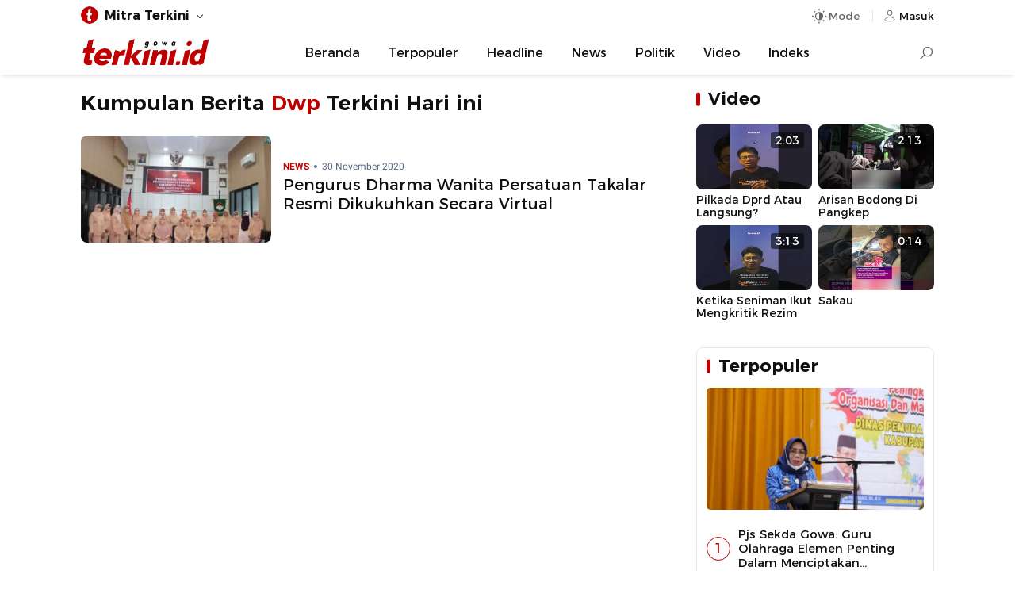

--- FILE ---
content_type: text/html; charset=UTF-8
request_url: https://gowa.terkini.id/tag/dwp/
body_size: 5212
content:
<!DOCTYPE html>
<html lang="id">
    <head>
        <meta charset="utf-8" />
        <meta http-equiv="X-UA-Compatible" content="IE=edge,chrome=1" />
        <meta name="viewport" content="width=device-width" />
        <meta name="theme-color" content="#ffffff" />
        <link rel="preload" href="https://cdn.terkini.id/css/fonts/tdfonts.css?ver=webapp.net.2026.24.11.0001" as="style">
<link rel="preload" href="https://cdn.terkini.id/css/php/min2024/td.desktop.css?ver=webapp.net.2026.24.11.0001" as="style">
<link rel="preload" href="https://cdn.terkini.id/js/php/min2024/td.desktop.js?ver=webapp.net.2026.24.11.0001" as="script">
<link rel="preload" href="https://cdn.terkini.id/fonts/montserrat/Montserrat-Regular.woff2" as="font" type="font/woff2" crossorigin>
<link rel="preload" href="https://cdn.terkini.id/fonts/montserrat/Montserrat-SemiBold.woff2" as="font" type="font/woff2" crossorigin>
<link rel="preload" href="https://cdn.terkini.id/fonts/roboto/Roboto-Regular.woff2" as="font" type="font/woff2" crossorigin>
<link rel="preload" href="https://cdn.terkini.id/fonts/roboto/Roboto-Bold.woff2" as="font" type="font/woff2" crossorigin>
<link rel="dns-prefetch" href="https://cdn.terkini.id/">
<link rel="dns-prefetch" href="https://apis.terkini.id/">
<link rel="dns-prefetch" href="https://widget.terkini.id/">
<link rel="dns-prefetch" href="https://pagead2.googlesyndication.com">
<link rel="dns-prefetch" href="https://securepubads.g.doubleclick.net">
<link rel="dns-prefetch" href="https://googleads.g.doubleclick.net">
<link rel="dns-prefetch" href="https://tpc.googlesyndication.com">
<link rel="dns-prefetch" href="https://stats.g.doubleclick.net">
<link rel="dns-prefetch" href="https://www.googletagmanager.com">
<link rel="dns-prefetch" href="https://www.google.com">
<link rel="dns-prefetch" href="https://analytics.google.com">
<link rel="dns-prefetch" href="https://pubads.g.doubleclick.net">
<link rel="dns-prefetch" href="https://partner.googleadservices.com">
<link rel="dns-prefetch" href="https://www.googletagservices.com">
<link rel="dns-prefetch" href="https://www.google-analytics.com">
<link rel="dns-prefetch" href="https://adservice.google.co.id">
<link rel="dns-prefetch" href="https://connect.facebook.net">
<link rel="dns-prefetch" href="https://i.ytimg.com">
<link rel="dns-prefetch" href="https://apis.google.com">
<meta name="robots" content="index, follow, max-image-preview:large" />
<meta name="googlebot-news" content="index,follow" />
<meta name="googlebot" content="index, follow" />
<meta name="google-site-verification" content="sWviteeenFDze-5pvVnpWonlWo3RsNtd-EHW37awBag" />
<meta name="yandex-verification" content="99bfe8d97b82e585" />
<meta name="msvalidate.01" content="342747CAA1C1A3EADFAF41731E49F660" />
<meta name="google" content="notranslate" />
<meta name="language" content="id" />
<meta name="geo.country" content="id" />
<meta http-equiv="content-language" content="In-Id" />
<meta name="geo.placename" content="Indonesia" />
<title>Berita dan Informasi Dwp Terkini dan Terbaru Hari ini - Gowa Terkini</title>
<meta name="description" content="Kumpulan Berita Dwp Terkini dan Terbaru Hari ini" />
<meta name="keywords" content="dwp" itemprop="keywords">
<meta property="og:locale" content="id_ID">
<meta property="og:type" content="article" />
<meta property="og:image" content="https://cdn.terkini.id/img/terkinidotid-banner.jpg" />
<meta property="og:image:type" content="image/jpeg" />
<meta property="og:image:width" content="720" />
<meta property="og:image:height" content="405" />
<meta property="og:title" content="Berita dan Informasi Dwp Terkini dan Terbaru Hari ini - Gowa Terkini" />
<meta property="og:description" content="Kumpulan Berita Dwp Terkini dan Terbaru Hari ini">
<meta property="og:url" content="https://gowa.terkini.id/tag/dwp" />
<meta property="og:site_name" content="Gowa Terkini" />
<meta property="fb:app_id" content="979941982917745" />
<meta property="fb:admins" content="1578862919047229">
<meta name="twitter:card" content="summary_large_image" />
<meta name="twitter:site" content="@terkinidotid" />
<meta name="twitter:site:id" content="@terkinidotid">
<meta name="twitter:creator" content="@terkinidotid">
<meta name="twitter:title" content="Berita dan Informasi Dwp Terkini dan Terbaru Hari ini" />
<meta name="twitter:description" content="Kumpulan Berita Dwp Terkini dan Terbaru Hari ini" />
<meta name="twitter:image" content="https://cdn.terkini.id/img/terkinidotid-banner.jpg" />
<link rel="canonical" href="https://gowa.terkini.id/tag/dwp" />
<link rel="stylesheet" href="https://cdn.terkini.id/css/fonts/tdfonts.css?ver=webapp.net.2026.24.11.0001" type="text/css" />
<link rel="stylesheet" href="https://cdn.terkini.id/css/php/min2024/td.desktop.css?ver=webapp.net.2026.24.11.0001" type="text/css" media="all" />
<link rel="Shortcut icon" href="https://cdn.terkini.id/img/favicon/favicon.png">
<link rel="apple-touch-icon" href="https://cdn.terkini.id/img/favicon/favicon.png">
<link rel="apple-touch-icon" sizes="72x72" href="https://cdn.terkini.id/img/favicon/apple-icon-72x72.png">
<link rel="apple-touch-icon" sizes="114x114" href="https://cdn.terkini.id/img/favicon/apple-icon-114x114.png">
<link rel="icon" type="image/png" href="https://cdn.terkini.id/img/favicon/android-icon-192x192.png" sizes="192x192">
<script type="application/ld+json">{
    "@context": "http://schema.org",
    "@type": "webSite",
    "url": "https://gowa.terkini.id",
    "potentialAction": {
        "@type": "SearchAction",
        "target": "https://gowa.terkini.id/search/?query={search_term_string}",
        "query-input": "required name=search_term_string"
    }
}</script>
<script type="application/ld+json">{
    "@context": "http://schema.org",
    "@type": "Organization",
    "name": "Terkini.id",
    "url": "https://gowa.terkini.id",
    "sameAs": [
        "https://facebook.com/terkinidotid",
        "https://twitter.com/terkinidotid",
        "https://instagram.com/terkinidotid",
        "https://tiktok.com/@terkinidotid"
    ],
    "logo": "https://cdn.terkini.id/img/terkini.png"
}</script>
<script async src="https://www.googletagmanager.com/gtag/js?id=G-TH8XWLK2J5"></script><script>
			  window.dataLayer = window.dataLayer || [];
			  function gtag(){dataLayer.push(arguments);}
			  gtag('js', new Date());
			  gtag('config', 'G-TH8XWLK2J5');
			</script>
<script>const td_base_url="https://gowa.terkini.id/",td_domain_name="gowa.terkini.id",td_ajax_url="https://gowa.terkini.id/async/",td_api_url="https://apis.terkini.id/";let td_is_load=false,td_infinite=2,td_current_page=1,isLazyload=false,td_scroll_offset=0.2,td_ses_timeout=5000,isSticky=false</script>
    </head>
	<body>  
	    <div id="root">
       		
<header class="td-header td-header-theme" >
    <div class="td-topbar">
        <div class="td-topbar-wrapper">
            <div class="td-topbar-left">
                <ul class="td-topbar-list">
    <li class="unstyled"><div class="td-topbar-link"><img src="https://cdn.terkini.id/img/terkini-icon-small.png" height="26" width="26" alt="Gowa Terkini"><strong>Mitra Terkini</strong></div><ul class="td-topbar-menu td-topbar-fluid"><li><a href="https://bandarlampung.terkini.id" target="_blank" rel="noopener">Bandarlampung</a></li><li><a href="https://bekasi.terkini.id" target="_blank" rel="noopener">Bekasi</a></li><li><a href="https://bogor.terkini.id" target="_blank" rel="noopener">Bogor</a></li><li><a href="https://bulukumba.terkini.id" target="_blank" rel="noopener">Bulukumba</a></li><li><a href="https://depok.terkini.id" target="_blank" rel="noopener">Depok</a></li><li><a href="https://gorontalo.terkini.id" target="_blank" rel="noopener">Gorontalo</a></li><li><a href="https://gowa.terkini.id" target="_blank" rel="noopener">Gowa</a></li><li><a href="https://jakarta.terkini.id" target="_blank" rel="noopener">Jakarta</a></li><li><a href="https://jeneponto.terkini.id" target="_blank" rel="noopener">Jeneponto</a></li><li><a href="https://kendari.terkini.id" target="_blank" rel="noopener">Kendari</a></li><li><a href="https://lambar.terkini.id" target="_blank" rel="noopener">Lambar</a></li><li><a href="https://luwu.terkini.id" target="_blank" rel="noopener">Luwu</a></li><li><a href="https://makassar.terkini.id" target="_blank" rel="noopener">Makassar</a></li><li><a href="https://pangkep.terkini.id" target="_blank" rel="noopener">Pangkep</a></li><li><a href="https://parepare.terkini.id" target="_blank" rel="noopener">Parepare</a></li><li><a href="https://pinrang.terkini.id" target="_blank" rel="noopener">Pinrang</a></li><li><a href="https://ponorogo.terkini.id" target="_blank" rel="noopener">Ponorogo</a></li><li><a href="https://semarang.terkini.id" target="_blank" rel="noopener">Semarang</a></li><li><a href="https://sidoarjo.terkini.id" target="_blank" rel="noopener">Sidoarjo</a></li><li><a href="https://sorong.terkini.id" target="_blank" rel="noopener">Sorong</a></li><li><a href="https://sukabumi.terkini.id" target="_blank" rel="noopener">Sukabumi</a></li><li><a href="https://sulsel.terkini.id" target="_blank" rel="noopener">Sulsel</a></li><li><a href="https://takalar.terkini.id" target="_blank" rel="noopener">Takalar</a></li><li><a href="https://tangsel.terkini.id" target="_blank" rel="noopener">Tangsel</a></li><li><a href="https://toraja.terkini.id" target="_blank" rel="noopener">Toraja</a></li></ul></li></ul>             </div>
            <div class="td-topbar-right">
                <div class="td-toolbar-icon" >
                    <button class="td-button jsDarkSetting" id="tdDarkMode" aria-label="Dark Mode" aria-controls="darkmode" aria-expanded="false">
                        <span class="td-icon td-icon-automode "></span>
                        <span class="mode-text">Mode</span>
                    </button>
                    <div class="td-dark-wrapper td-dark-fixed jsDarkWrapper -show">
    <div class="td-dark-setting">
        <ul>
            <li>
                <button type="button" role="button" class="td-dark-link jsDarkToggle" data-mode="auto">Otomatis</button>
            </li>
            <li>
                <button type="button" role="button" class="td-dark-link jsDarkToggle" data-mode="dark">Mode Gelap</button>
            </li>
            <li>
                <button type="button" role="button" class="td-dark-link jsDarkToggle" data-mode="light">Mode Terang</button>
            </li>
        </ul>
    </div>
</div>
                </div>
                <div class="td-toolbar-icon">
                    <a class="td-nav-user_button" href="https://auth.terkini.id/login/dVJRZ2ExTmRDS29rZkFqN3R2QWJMcWEwNE5xdER1dkJ0OVNrRm9nZmYreWkzRzVBMHpxYXlaUzNYUFJzWS9JSw==" aria-label="Login" title="Login">
                        <span class="td-icon td-icon-user td-icon-sm"></span>
                        <span>Masuk</span>
                    </a>
                </div>

            </div>
        </div>
    </div>

    
    <nav class="td-navbar-menu " id="Nav">
        <div class="td-navbar-menu_wrap">
            <div class="td-navbar-logo">
    <a href="https://gowa.terkini.id" title="Gowa Terkini" aria-label="Gowa Terkini">
       <img src="https://cdn.terkini.id/logos/gowa.png" height="35" width="165" alt="Gowa Terkini" decoding="async" loading="lazy">
    </a>
</div><ul class="td-navbar-menu_list -centered"><li class="td-navbar-menu_item"><a class="td-navbar-menu_link" href="https://gowa.terkini.id/">Beranda</a></li><li class="td-navbar-menu_item"><a class="td-navbar-menu_link" href="https://gowa.terkini.id/terpopuler">Terpopuler</a></li><li class="td-navbar-menu_item"><a class="td-navbar-menu_link" href="https://gowa.terkini.id/beritautama">Headline</a></li><li class="td-navbar-menu_item"><a class="td-navbar-menu_link" href="https://gowa.terkini.id/news">News</a></li><li class="td-navbar-menu_item"><a class="td-navbar-menu_link" href="https://gowa.terkini.id/news/politik">Politik</a></li><li class="td-navbar-menu_item"><a class="td-navbar-menu_link" href="https://gowa.terkini.id/video">Video</a></li><li class="td-navbar-menu_item"><a class="td-navbar-menu_link" href="https://gowa.terkini.id/indeks">Indeks</a></li></ul><div class="td-navbar-search" id="navbarSearch">
    <input type="checkbox" id="searchForm" name="searchForm">
    <label for="searchForm" aria-label="Search"><div class="td-search-icon"></div></label>
    <div class="td-search-form">
      <form role="search" method="get" action="https://gowa.terkini.id/search">
        <div class="td-search-form-inner">
          <span class="search-icon">
            <img class="td-img-addon" src="https://cdn.terkini.id/img/icons/td-search.svg" alt="search">
          </span>
          <span class="search-text">
                <input type="input" value="" name="query" autocomplete="off" placeholder="Cari berita..." required>
              </span>
              <span class="search-submit">
                <button type="submit">Search</button>
                <img class="td-img-addon" height="24" width="24" src="https://cdn.terkini.id/img/icons/td-arrow-circle-right.svg" alt="">
              </span>
            </div>
        </form>
    </div>
</div>
                    </div>

    </nav>
</header>        
<div class="td-container" data-page="tag">

    <div class="td-container-article is-sticky">

    	<div class="td-container-left">
    		<div class="td-content">
                <div class="td-header-page">
                   <h2 class="td-page-title">Kumpulan Berita <span>Dwp</span> Terkini Hari ini</h2>
                </div>
    	 		<article class="td-newsfeed"><div class="td-newsfeed-list align-items-center hover"><div class="td-newsfeed-image"><div class="td-ratio-container"><a  href="https://gowa.terkini.id/2020/11/30/pengurus-dharma-wanita-persatuan-takalar-resmi-dikukuhkan-secara-virtual" rel="bookmark" title="Pengurus Dharma Wanita Persatuan Takalar Resmi Dikukuhkan Secara Virtual" aria-label="Pengurus Dharma Wanita Persatuan Takalar Resmi Dikukuhkan Secara Virtual"><picture><source srcset="https://gowa.terkini.id/assets/images/2020/11/terkiniid_img-20201130-wa0007-324x235.webp?v=3" type="image/webp"></source><img class="td-img-reponsive lozad" data-src="https://gowa.terkini.id/assets/images/2020/11/terkiniid_img-20201130-wa0007-324x235.jpg?v=3" width="200" height="113" alt="Takalar" loading="lazy" decoding="async"></picture></a></div></div><div class="td-newsfeed-text"><div class="td-newsfeed-meta __intop"><span class="td-meta-cat">NEWS</span><span class="td-meta-date">30 November 2020</span></div><h3 class="td-newsfeed-title title3"><a  href="https://gowa.terkini.id/2020/11/30/pengurus-dharma-wanita-persatuan-takalar-resmi-dikukuhkan-secara-virtual" rel="bookmark" title="Pengurus Dharma Wanita Persatuan Takalar Resmi Dikukuhkan Secara Virtual">Pengurus Dharma Wanita Persatuan Takalar Resmi Dikukuhkan Secara Virtual</a></h3><div class="td-meta-excerpt"><div class="td-meta-excerpt__more"><span>&nbsp;</span></div></div></div></div></article>    	 	</div>
        </div>

        <div class="td-container-right">
       		<div class="td-block td-block-video"><div class="td-block-header"><div class="td-block-title">Video</div></div><div class="td-grid td-grid-2"><div class="td-video-wrapper"><div class="td-video-headline"><div class="td-ratio-container" tab-index="-1" aria-hidden="true"><a href="https://terkini.id/video/ar8KKeIgwIQ/pilkada-dprd-atau-langsung" aria-label="Open Video" title="Pilkada Dprd Atau Langsung?"><img class="td-img-shadow lozad" alt="" data-src="https://i.ytimg.com/vi/ar8KKeIgwIQ/hqdefault.jpg"></a></div><div class="td-video-meta">2:03</div></div><div class="td-video-caption"><h3 class="td-video-title"><a href="https://terkini.id/video/ar8KKeIgwIQ/pilkada-dprd-atau-langsung" title="Pilkada Dprd Atau Langsung?">Pilkada Dprd Atau Langsung?</a></h3></div></div><div class="td-video-wrapper"><div class="td-video-headline"><div class="td-ratio-container" tab-index="-1" aria-hidden="true"><a href="https://terkini.id/video/s9W12z-i88o/arisan-bodong-di-pangkep" aria-label="Open Video" title="Arisan Bodong Di Pangkep"><img class="td-img-shadow lozad" alt="" data-src="https://i.ytimg.com/vi/s9W12z-i88o/hqdefault.jpg"></a></div><div class="td-video-meta">2:13</div></div><div class="td-video-caption"><h3 class="td-video-title"><a href="https://terkini.id/video/s9W12z-i88o/arisan-bodong-di-pangkep" title="Arisan Bodong Di Pangkep">Arisan Bodong Di Pangkep</a></h3></div></div><div class="td-video-wrapper"><div class="td-video-headline"><div class="td-ratio-container" tab-index="-1" aria-hidden="true"><a href="https://terkini.id/video/qA2nwqb9lWM/ketika-seniman-ikut-mengkritik-rezim" aria-label="Open Video" title="Ketika Seniman Ikut Mengkritik Rezim"><img class="td-img-shadow lozad" alt="" data-src="https://i.ytimg.com/vi/qA2nwqb9lWM/hqdefault.jpg"></a></div><div class="td-video-meta">3:13</div></div><div class="td-video-caption"><h3 class="td-video-title"><a href="https://terkini.id/video/qA2nwqb9lWM/ketika-seniman-ikut-mengkritik-rezim" title="Ketika Seniman Ikut Mengkritik Rezim">Ketika Seniman Ikut Mengkritik Rezim</a></h3></div></div><div class="td-video-wrapper"><div class="td-video-headline"><div class="td-ratio-container" tab-index="-1" aria-hidden="true"><a href="https://terkini.id/video/Bx6NEAPOB9s/sakau" aria-label="Open Video" title="Sakau"><img class="td-img-shadow lozad" alt="" data-src="https://i.ytimg.com/vi/Bx6NEAPOB9s/hqdefault.jpg"></a></div><div class="td-video-meta">0:14</div></div><div class="td-video-caption"><h3 class="td-video-title"><a href="https://terkini.id/video/Bx6NEAPOB9s/sakau" title="Sakau">Sakau</a></h3></div></div></div></div><div class="td-block td-block-inner td-block-popular"><header class="td-block-header"><h2 class="td-block-title">Terpopuler</h2></header><section ><article class="td-media hover"><div class="td-media-image fullimage"><a href="https://gowa.terkini.id/2020/11/30/pjs-sekda-gowa-guru-olahraga-elemen-penting-dalam-menciptakan-olahragawan" aria-label="Pjs Sekda Gowa: Guru Olahraga Elemen Penting Dalam Menciptakan Olahragawan"><picture><source srcset="https://gowa.terkini.id/assets/images/2020/11/terkiniid_img-20201130-wa0009-696x385.webp?v=2" type="image/webp"></source><img class="td-img-reponsive lozad" data-src="https://gowa.terkini.id/assets/images/2020/11/terkiniid_img-20201130-wa0009-696x385.jpg?v=2" width="720" height="405" alt="Pjs Sekda Gowa: Guru Olahraga Elemen Penting Dalam Menciptakan Olahragawan" loading="lazy" decoding="async"></picture></a></div><div class="td-media-body"><div class="td-media-body--top"><div class="td-media-numbered"><span>1</span></div><div><h3 class="td-media-title  title-split split3"><a href="https://gowa.terkini.id/2020/11/30/pjs-sekda-gowa-guru-olahraga-elemen-penting-dalam-menciptakan-olahragawan" aria-label="Pjs Sekda Gowa: Guru Olahraga Elemen Penting Dalam Menciptakan Olahragawan" title="Pjs Sekda Gowa: Guru Olahraga Elemen Penting Dalam Menciptakan Olahragawan">Pjs Sekda Gowa: Guru Olahraga Elemen Penting Dalam Menciptakan Olahragawan</a></h3></div></div></div></article><article class="td-media td-media-col hover"><div class="td-media-numbered"><span>2</span></div><div class="td-media-body"><h3 class="td-media-title title-split split3"><a href="https://gowa.terkini.id/2021/01/22/pemkab-gowa-serahkan-bantuan-untuk-korban-gempa-sulbar" aria-label="Pemkab Gowa Serahkan Bantuan untuk Korban Gempa Sulbar" title="Pemkab Gowa Serahkan Bantuan untuk Korban Gempa Sulbar">Pemkab Gowa Serahkan Bantuan untuk Korban Gempa Sulbar</a></h3><div class="td-media-separator"></div></div></article><article class="td-media td-media-col hover"><div class="td-media-numbered"><span>3</span></div><div class="td-media-body"><h3 class="td-media-title title-split split3"><a href="https://gowa.terkini.id/2020/11/27/tanam-10-000-pohon-kelor-tp-pkk-pallangga-raih-penghargaan-leprid" aria-label="Tanam 10.000 Pohon Kelor, TP PKK Pallangga Raih Penghargaan LEPRID" title="Tanam 10.000 Pohon Kelor, TP PKK Pallangga Raih Penghargaan LEPRID">Tanam 10.000 Pohon Kelor, TP PKK Pallangga Raih Penghargaan LEPRID</a></h3><div class="td-media-separator"></div></div></article><article class="td-media td-media-col hover"><div class="td-media-numbered"><span>4</span></div><div class="td-media-body"><h3 class="td-media-title title-split split3"><a href="https://gowa.terkini.id/2020/07/22/bupati-gowa-imbau-pelaksanaan-shalat-idul-adha-dilaksanakan-di-lapangan" aria-label="Bupati Gowa Imbau Pelaksanaan Shalat Idul Adha Dilaksanakan di Lapangan" title="Bupati Gowa Imbau Pelaksanaan Shalat Idul Adha Dilaksanakan di Lapangan">Bupati Gowa Imbau Pelaksanaan Shalat Idul Adha Dilaksanakan di Lapangan</a></h3><div class="td-media-separator"></div></div></article><article class="td-media td-media-col hover"><div class="td-media-numbered"><span>5</span></div><div class="td-media-body"><h3 class="td-media-title title-split split3"><a href="https://gowa.terkini.id/2020/09/19/masyarakat-tompobulu-ikut-bantu-pemerintah-sosialisasikan-perda-wajib-masker" aria-label="Masyarakat Tompobulu Ikut Bantu Pemerintah Sosialisasikan Perda Wajib Masker" title="Masyarakat Tompobulu Ikut Bantu Pemerintah Sosialisasikan Perda Wajib Masker">Masyarakat Tompobulu Ikut Bantu Pemerintah Sosialisasikan Perda Wajib Masker</a></h3><div class="td-media-separator"></div></div></article></section></div>        </div>
    </div>
</div>

	<footer class="td-footer">
	<div class="td-footer-wrap">
		<div class="td-row td-footer-inner">
			<div class="td-col text-center">
				
				<div class="td-footer-aside__credit">
	                <p>Part of</p>
	                <div class="td-footer-logo">
		                <a href="https://terkini.id" aria-label="Terkini.id">
		                    <img decoding="async" loading="lazy" src="https://cdn.terkini.id/img/terkini.png" width="160" height="37" alt="Terkinidotid">
		                </a>
		                <a href="https://gowa.terkini.id/pages/trustworthy-news" title="Trushtworthy News" aria-label="Trushtworthy News">
					        <img decoding="async" loading="lazy" src="https://cdn.terkini.id/img/terkinidotid-trustworthy.png" width="40" height="53" alt="Trushtworthy">
					    </a>
		            </div>
	            </div>

				 <div class="td-footer-social">

    <a href="https://facebook.com/terkinidotid" class="td-share-item" aria-label="Facebook" title="Facebook" target="_blank" rel="noopener">
         <span class="td-icon td-icon-fb"></span>
   </a>

   <a href="https://twitter.com/terkinidotid" class="td-share-item" title="X" target="_blank" rel="noopener" aria-label="X">
         <span class="td-icon td-icon-x"></span>
   </a>

    <a href="https://instagram.com/terkinidotid" class="td-share-item" title="Instagram" target="_blank" rel="noopener" aria-label="Instagram">
      <span class="td-icon td-icon-ig"></span>
   </a>

    <a href="https://www.youtube.com/channel/UCGJHYjfU67bRweydi_QtwOA" class="td-share-item" title="Youtube" target="_blank" rel="noopener" aria-label="Youtube">
       <span class="td-icon td-icon-yt"></span>
   </a>

    <a href="https://tiktok.com/@terkinidotid" class="td-share-item" title="Tiktok" target="_blank" rel="noopener" aria-label="Tiktok">
      <span class="td-icon td-icon-tiktok"></span>
   </a>
</div>
				<div class="td-footer-credit">
					Copyright&copy;2026 - Terkini Digital Network<br>All Right Reserved
				</div>
			</div>
			<div class="td-col">
				<div class="td-footer-nav"><div class="td-footer-nav--title">Kategori</div><ul class="td-nav td-nav--col td-nav--col-3 td-nav--col_small"><li class="td-nav__item"><a href="https://gowa.terkini.id/">News</a></li><li class="td-nav__item"><a href="https://gowa.terkini.id/">Ekobis</a></li><li class="td-nav__item"><a href="https://gowa.terkini.id/">Lifestyle</a></li><li class="td-nav__item"><a href="https://gowa.terkini.id/">Hiburan</a></li><li class="td-nav__item"><a href="https://gowa.terkini.id/">Bola</a></li><li class="td-nav__item"><a href="https://gowa.terkini.id/">Health</a></li><li class="td-nav__item"><a href="https://gowa.terkini.id/">Sport</a></li><li class="td-nav__item"><a href="https://gowa.terkini.id/">Tekno</a></li><li class="td-nav__item"><a href="https://gowa.terkini.id/">Komunitas</a></li></ul></div>			</div>
			<div class="td-col">
				<div class="td-footer-nav">
					<div class="td-footer-nav--title">Informasi</div>
					<ul class="td-nav td-nav--col td-nav--col-2">
					 <li class="td-nav__item"><a href="https://gowa.terkini.id/pages/redaksi" title="Redaksi">Redaksi</a></li>
				         <li class="td-nav__item"><a href="https://gowa.terkini.id/pages/kode-etik-jurnalistik" title="Kode Etik">Kode Etik Jurnalistik</a></li>
				        <li class="td-nav__item"><a href="https://gowa.terkini.id/pages/pedoman-media-siber" title="Media Siber">Pedoman Media Siber</a></li>
				         <li class="td-nav__item"><a href="https://gowa.terkini.id/pages/sop-wartawan" title="SOP Wartawan">SOP Wartawan</a></li>	
				         <li class="td-nav__item"><a href="https://gowa.terkini.id/pages/trustworthy-news" title="Trustworthy News">Trustworthy News</a></li>
				         <li class="td-nav__item"><a href="https://gowa.terkini.id/pages/copyright" title="Copyright">Copyright</a></li>
				         <li class="td-nav__item"><a href="https://gowa.terkini.id/pages/info-iklan" title="Info Iklan">Info Iklan</a></li>
				         
				         <li class="td-nav__item"><a href="https://gowa.terkini.id/pages/privacy-policy" title="Privacy Policy">Privacy Policy</a></li>
				         <li class="td-nav__item"><a href="https://gowa.terkini.id/pages/disclaimer" title="Disclaimer">Disclaimer</a></li>
				         <li class="td-nav__item"><a href="https://gowa.terkini.id/pages/franchise" title="Franchise">Franchise</a></li>
					</ul>
				</div>
			</div>
		</div>
	</div>
</footer>	
</div>
<script type="text/javascript" src="https://cdn.terkini.id/js/php/min2024/td.desktop.js?ver=webapp.net.2026.24.11.0001"></script>
</body>
</html>

--- FILE ---
content_type: image/svg+xml
request_url: https://cdn.terkini.id/img/icons/td-search.svg
body_size: -259
content:
<?xml version="1.0" encoding="UTF-8"?>
<svg width="24px" height="24px" viewBox="0 0 24 24" version="1.1" xmlns="http://www.w3.org/2000/svg" xmlns:xlink="http://www.w3.org/1999/xlink">
    <g id="search" stroke="none" stroke-width="1" fill="none" fill-rule="evenodd" stroke-linecap="round" stroke-linejoin="round">
        <g transform="translate(3.000000, 3.000000)" stroke="#212121" stroke-width="1.5">
            <circle id="Oval" cx="7.5" cy="7.5" r="7.5"></circle>
            <path d="M18,18 L12.8,12.8" id="Shape"></path>
        </g>
    </g>
</svg>